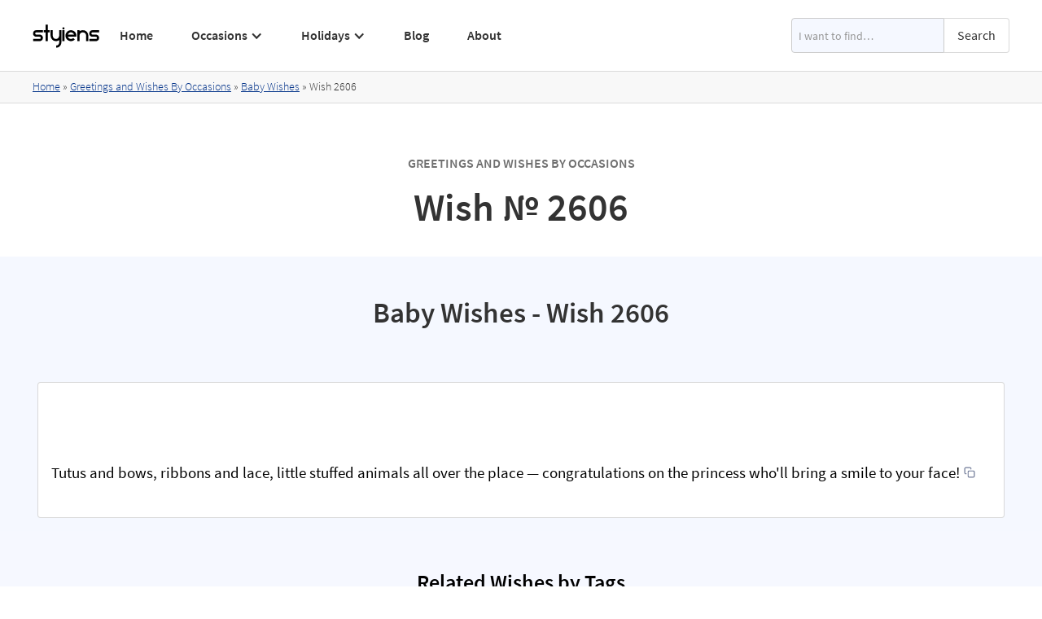

--- FILE ---
content_type: text/html
request_url: https://www.styiens.com/wishes/2606
body_size: 7855
content:
<!DOCTYPE html><!-- Last Published: Sun Nov 17 2024 09:01:34 GMT+0000 (Coordinated Universal Time) --><html data-wf-domain="www.styiens.com" data-wf-page="5ea2ea7e430492dc05bb7ecd" data-wf-site="5ea2a3e59cd8477add4f6682" lang="en" data-wf-collection="5ea2ea7e430492d153bb7ecb" data-wf-item-slug="2606"><head><meta charset="utf-8"/><title>Wish № 2606 | Styiens</title><meta content="Tutus and bows, ribbons and lace, little stuffed animals all over the place — congratulations on the princess who&#x27;ll bring a smile to your face!" name="description"/><meta content="Wish № 2606 | Styiens" property="og:title"/><meta content="Tutus and bows, ribbons and lace, little stuffed animals all over the place — congratulations on the princess who&#x27;ll bring a smile to your face!" property="og:description"/><meta content="Wish № 2606 | Styiens" property="twitter:title"/><meta content="Tutus and bows, ribbons and lace, little stuffed animals all over the place — congratulations on the princess who&#x27;ll bring a smile to your face!" property="twitter:description"/><meta property="og:type" content="website"/><meta content="summary_large_image" name="twitter:card"/><meta content="width=device-width, initial-scale=1" name="viewport"/><link href="https://cdn.prod.website-files.com/5ea2a3e59cd8477add4f6682/css/styiens.webflow.61d076aee.min.css" rel="stylesheet" type="text/css"/><script type="text/javascript">!function(o,c){var n=c.documentElement,t=" w-mod-";n.className+=t+"js",("ontouchstart"in o||o.DocumentTouch&&c instanceof DocumentTouch)&&(n.className+=t+"touch")}(window,document);</script><link href="https://cdn.prod.website-files.com/5ea2a3e59cd8477add4f6682/5ebf84dfe1ba904638f58531_styiens%20small.png" rel="shortcut icon" type="image/x-icon"/><link href="https://cdn.prod.website-files.com/5ea2a3e59cd8477add4f6682/5ebf84e4991f75458e6f940a_styiens.png" rel="apple-touch-icon"/><!-- Global site tag (gtag.js) - Google Analytics -->
<script async src="https://www.googletagmanager.com/gtag/js?id=G-8JCGRT56V2"></script>
<script>
  window.dataLayer = window.dataLayer || [];
  function gtag(){dataLayer.push(arguments);}
  gtag('js', new Date());

  gtag('config', 'G-8JCGRT56V2');
</script>
<script async src="https://pagead2.googlesyndication.com/pagead/js/adsbygoogle.js?client=ca-pub-9193177315648415" crossorigin="anonymous"></script>
<link rel="preconnect" href="https://global-uploads.webflow.com/">
<link rel="preconnect" href="https://cdn.prod.website-files.com/"></head><body class="body"><div data-collapse="medium" data-animation="default" data-duration="200" data-easing="ease" data-easing2="ease" data-doc-height="1" role="banner" class="navbar1 active-nav1 navbar-2 w-nav"><div class="container w-container"><div class="nav1-wrap"><a href="/" id="w-node-b60734da-8836-69d1-7aab-c19b041a71df-041a71dd" class="brand w-nav-brand"><img src="https://cdn.prod.website-files.com/5ea2a3e59cd8477add4f6682/62c1610b7389256ea8a9c4a6_Styiens%20Logo.svg" width="84" height="30" loading="lazy" alt="Styiens" class="image-5"/></a><div id="w-node-b60734da-8836-69d1-7aab-c19b041a71e1-041a71dd" class="nav1-menu-wrap"><nav role="navigation" class="nav1-menu w-nav-menu"><a href="/" class="nav-link-header w-nav-link">Home</a><a href="/greetings-wishes-occasions" class="nav-link-header hide-on-desktop w-nav-link">Occasions</a><div data-hover="false" data-delay="0" class="hide-on-mobile w-dropdown"><div class="nav-link-header dropdown w-dropdown-toggle"><div class="dropdown-icon w-icon-dropdown-toggle"></div><div class="text-block-2">Occasions</div><a href="/greetings-wishes-occasions" class="link-1px w-inline-block"></a></div><nav class="dropdown-list w-dropdown-list"><div class="w-row"><div class="w-col w-col-4 w-col-stack"><a href="/keyword/congratulations-on-your-achievement" class="dropdown-link with-icon w-inline-block"><img src="https://cdn.prod.website-files.com/5ea2a3e59cd8477add4f6682/63fb3a59303f20463e383b80_6261515639c242006fcdba57_achievements.svg" loading="lazy" alt="" class="icon-link"/><div>Achievements</div></a><a href="/keyword/anniversary-wishes" class="dropdown-link with-icon w-inline-block"><img src="https://cdn.prod.website-files.com/5ea2a3e59cd8477add4f6682/63fb3b6469b16ec594e3dd64_5f04366b37e266106d792ef5_5ea54ae527484b6c2fac55ac_champagne%20(1).svg" loading="lazy" alt="" class="icon-link"/><div>Anniversary</div></a><a href="/keyword/baby-wishes" class="dropdown-link with-icon w-inline-block"><img src="https://cdn.prod.website-files.com/5ea2a3e59cd8477add4f6682/63fb3ade1ed0512a24d0da2f_5f144fd972c622d69566116f_5ea54b01c07d7823c93a477b_child.svg" loading="lazy" alt="" class="icon-link"/><div>Baby</div></a><a href="/keyword/happy-birthday-wishes" class="dropdown-link with-icon w-inline-block"><img src="https://cdn.prod.website-files.com/5ea2a3e59cd8477add4f6682/63fb3ad3a506ca5df62eb603_6224d4641ef1ead217429184_balloons.svg" loading="lazy" alt="" class="icon-link"/><div>Birthday</div></a><a href="/keyword/congratulations-on-your-engagement" class="dropdown-link with-icon w-inline-block"><img src="https://cdn.prod.website-files.com/5ea2a3e59cd8477add4f6682/63fb3ac50e70bdbe3a546d74_61d16e463330f7841f4ffd9f_engagement.svg" loading="lazy" alt="" class="icon-link"/><div>Engagement</div></a></div><div class="w-col w-col-4 w-col-stack"><a href="/keyword/farewell-wishes" class="dropdown-link with-icon w-inline-block"><img src="https://cdn.prod.website-files.com/5ea2a3e59cd8477add4f6682/63fb3cbc0e70bd66c9547e43_6224d47b62cce958c18e9750_waving-hand.svg" loading="lazy" alt="" class="icon-link"/><div>Farewell</div></a><a href="/keyword/get-well-wishes" class="dropdown-link with-icon w-inline-block"><img src="https://cdn.prod.website-files.com/5ea2a3e59cd8477add4f6682/63fb3cfd6b8a4b7e219ea5a4_6224d4e7ef6184eead17072e_cold.svg" loading="lazy" alt="" class="icon-link"/><div>Get Well</div></a><a href="/keyword/good-luck-wishes" class="dropdown-link with-icon w-inline-block"><img src="https://cdn.prod.website-files.com/5ea2a3e59cd8477add4f6682/63fb3d3776d6a31a8d677113_6224d46e1ef1ea328442918d_clover.svg" loading="lazy" alt="" class="icon-link"/><div>Good Luck</div></a><a href="/keyword/graduation-wishes" class="dropdown-link with-icon w-inline-block"><img src="https://cdn.prod.website-files.com/5ea2a3e59cd8477add4f6682/63fb3de60123f3425088d232_5ed4f88410bcba43895fb1ab_5ea54af5808bdf6685906779_student.svg" loading="lazy" alt="" class="icon-link"/><div>Graduation</div></a><a href="/keyword/congratulations-on-your-new-home" class="dropdown-link with-icon w-inline-block"><img src="https://cdn.prod.website-files.com/5ea2a3e59cd8477add4f6682/63fb3d4455817f4add0dd641_62d6713b972bf16d93730d19_housewarming.svg" loading="lazy" alt="" class="icon-link"/><div>Housewarming</div></a></div><div class="w-col w-col-4 w-col-stack"><a href="/keyword/i-miss-you-message" class="dropdown-link with-icon w-inline-block"><img src="https://cdn.prod.website-files.com/5ea2a3e59cd8477add4f6682/63fb3db48bac0a7b1f5c508a_6388506d83b03a328034077f_heart.svg" loading="lazy" alt="" class="icon-link"/><div>Miss You</div></a><a href="/keyword/congratulations-on-your-promotion" class="dropdown-link with-icon w-inline-block"><img src="https://cdn.prod.website-files.com/5ea2a3e59cd8477add4f6682/63fb3d9a6c1e8629cc71b450_6224b4a842560146eeab4852_620b9c104cd6f9192eb98c8a_promotion.svg" loading="lazy" alt="" class="icon-link"/><div>Promotion</div></a><a href="/keyword/retirement-wishes" class="dropdown-link with-icon w-inline-block"><img src="https://cdn.prod.website-files.com/5ea2a3e59cd8477add4f6682/63fb3d81284d8758c51eff2d_6224d509878e7008d57a338b_grandma%20(1).svg" loading="lazy" alt="" class="icon-link"/><div>Retirement</div></a><a href="/keyword/thank-you-message" class="dropdown-link with-icon w-inline-block"><img src="https://cdn.prod.website-files.com/5ea2a3e59cd8477add4f6682/63fb3d6f0123f315c588cb37_6224d49c74b4f7e986f742af_give-love.svg" loading="lazy" alt="" class="icon-link"/><div>Thank You</div></a><a href="/keyword/wedding-wishes" class="dropdown-link with-icon w-inline-block"><img src="https://cdn.prod.website-files.com/5ea2a3e59cd8477add4f6682/63fb3d90911c6f5775edee71_6224d49054c4b80bac225dad_bride.svg" loading="lazy" alt="" class="icon-link"/><div>Wedding</div></a></div></div><a href="/greetings-wishes-occasions" class="dropdown-link view-all w-dropdown-link">View All</a></nav></div><a href="/greetings-and-wishes-by-holiday" class="nav-link-header hide-on-desktop w-nav-link">Holidays</a><div data-hover="false" data-delay="0" class="hide-on-mobile w-dropdown"><div class="nav-link-header dropdown w-dropdown-toggle"><div class="dropdown-icon w-icon-dropdown-toggle"></div><div class="text-block-2">Holidays</div><a href="/greetings-and-wishes-by-holiday" class="link-1px w-inline-block"></a></div><nav class="dropdown-list w-dropdown-list"><div class="w-row"><div class="w-col w-col-4 w-col-stack"><a href="/keyword/merry-christmas-wishes" class="dropdown-link with-icon w-inline-block"><img src="https://cdn.prod.website-files.com/5ea2a3e59cd8477add4f6682/63fb3ecea506ca63792f03ac_60d319a2ebe07478db7ddb80_christmas-tree.svg" loading="lazy" alt="" class="icon-link"/><div>Christmas</div></a><a href="/keyword/easter-wishes" class="dropdown-link with-icon w-inline-block"><img src="https://cdn.prod.website-files.com/5ea2a3e59cd8477add4f6682/63fb3ed88bb369de92184753_60fa8bad899a52d10425cdae_easter-egg.svg" loading="lazy" alt="" class="icon-link"/><div>Easter</div></a><a href="/keyword/happy-fathers-day-wishes" class="dropdown-link with-icon w-inline-block"><img src="https://cdn.prod.website-files.com/5ea2a3e59cd8477add4f6682/63fb3eed1098aabc42a3329f_611f9647f9be0e0c7af02f67_heart.svg" loading="lazy" alt="" class="icon-link"/><div>Father’s Day</div></a><a href="/keyword/halloween-sayings" class="dropdown-link with-icon w-inline-block"><img src="https://cdn.prod.website-files.com/5ea2a3e59cd8477add4f6682/63fb3ef955817fde920df5b8_613debeb6c60bf8d3f388ecb_pumpkin.svg" loading="lazy" alt="" class="icon-link"/><div>Halloween</div></a><a href="/keyword/hanukkah-greeting" class="dropdown-link with-icon w-inline-block"><img src="https://cdn.prod.website-files.com/5ea2a3e59cd8477add4f6682/63fb3f0b7685314bd0284064_613ded26ad5dea051aef04be_sufganiyah.svg" loading="lazy" alt="" class="icon-link"/><div>Hanukkah</div></a></div><div class="w-col w-col-4 w-col-stack"><a href="/keyword/mothers-day-wishes" class="dropdown-link with-icon w-inline-block"><img src="https://cdn.prod.website-files.com/5ea2a3e59cd8477add4f6682/63fb3f5d284d8716361f1f01_610fcdb20625e18149bea8e3_mothers-day.svg" loading="lazy" alt="" class="icon-link"/><div>Mother’s Day</div></a><a href="/keyword/new-year-wishes" class="dropdown-link with-icon w-inline-block"><img src="https://cdn.prod.website-files.com/5ea2a3e59cd8477add4f6682/63fb3f4b0e9534ff24b56d24_61065f3a46a51144621bb69f_confetti.svg" loading="lazy" alt="" class="icon-link"/><div>New Year</div></a><a href="/keyword/happy-passover-greetings" class="dropdown-link with-icon w-inline-block"><img src="https://cdn.prod.website-files.com/5ea2a3e59cd8477add4f6682/63fb3f3555817f03130df6f9_61fc1761f775792f7eb0b25e_passover.svg" loading="lazy" alt="" class="icon-link"/><div>Passover</div></a><a href="/keyword/st-patricks-day-sayings" class="dropdown-link with-icon w-inline-block"><img src="https://cdn.prod.website-files.com/5ea2a3e59cd8477add4f6682/63fb3f298bac0a37795c6b57_613decfa20f7eb2c03710239_st-patrick.svg" loading="lazy" alt="" class="icon-link"/><div>St. Patrick’s Day</div></a><a href="/keyword/thanksgiving-wishes" class="dropdown-link with-icon w-inline-block"><img src="https://cdn.prod.website-files.com/5ea2a3e59cd8477add4f6682/63fb3f1f284d8761951f190f_60c1fd52c4706f6cb8c5c044_hat.svg" loading="lazy" alt="" class="icon-link"/><div>Thanksgiving</div></a></div><div class="w-col w-col-4 w-col-stack"><a href="/keyword/happy-valentines-day-wishes" class="dropdown-link with-icon w-inline-block"><img src="https://cdn.prod.website-files.com/5ea2a3e59cd8477add4f6682/63fb3aff8bb3697d4917f376_60b227408faccc5d45833be5_love-letter.svg" loading="lazy" alt="" class="icon-link"/><div>Valentine’s Day</div></a></div></div><a href="/greetings-and-wishes-by-holiday" class="dropdown-link view-all w-dropdown-link">View All</a></nav></div><a href="/blog" class="nav-link-header w-nav-link">Blog</a><a href="/about" class="nav-link-header w-nav-link">About</a></nav><form action="/search" class="search header w-form"><input class="search-input w-input" maxlength="256" name="query" placeholder="I want to find…" type="search" id="search" required=""/><input type="submit" class="searchbottun w-button" value="Search"/></form><div class="menu-button-2 w-nav-button"><img src="https://cdn.prod.website-files.com/5ea2a3e59cd8477add4f6682/5ea2a3e59cd8477f184f69a6_Menu%20Icon.png" loading="eager" width="20" height="14" alt="" class="menu-icon"/></div></div></div></div></div><div class="section breadcrumbssection"><div class="divbredcrumbs"><div class="containerbread w-container"><div class="breadcrumbstext"><a href="/" class="link">Home</a> » </div><a href="/greetings-and-wishes-by-holiday" class="link w-condition-invisible">Greetings and Wishes By Holidays</a><div class="breadcrumbstext w-condition-invisible"> » </div><a href="/greetings-wishes-occasions" class="link">Greetings and Wishes By Occasions</a><div class="breadcrumbstext"> » </div><a href="/keyword/baby-wishes" class="link">Baby Wishes</a><div class="breadcrumbstext"> » </div><div class="breadcrumbstext">Wish </div><div class="breadcrumbstext">2606</div></div><div class="w-embed w-script"><script type="application/ld+json">
{
    "@context": "https://schema.org",
    "@type": "BreadcrumbList",
    "itemListElement": [
        {
            "@type": "ListItem",
            "position": 1,
            "name": "Home",
            "item": "https://www.styiens.com/"
        },
        {
            "@type": "ListItem",
            "position": 2,
            "name": "Greetings and Wishes By Occasions",
            "item": "https://www.styiens.com/greetings-wishes-occasions"
        },
        {
            "@type": "ListItem",
            "position": 3,
            "name": "Baby Wishes",
            "item": "https://www.styiens.com/keyword/baby-wishes"
        },
        {
            "@type": "ListItem",
            "position": 4,
            "name": "Wish 2606",
            "item": "https://www.styiens.com/wishes/2606"
        }
    ]
}
</script></div></div></div><div class="section no-bottom-margin"><div class="container w-container"><form action="/search" class="search w-form"><input class="search-input w-input" maxlength="256" name="query" placeholder="I want to find…" type="search" id="search" required=""/><input type="submit" class="searchbottun w-button" value="Search"/></form><div class="w-embed"><div class="text-label explorer">Greetings and Wishes By Occasions</div>
<h1 class="titlekeyword">Wish № 2606</h1></div></div></div><div class="tint keyword"><div class="keywordcontainer w-container"><div class="w-embed"><h2 class="titlekeyword">Baby Wishes - Wish 2606</h2></div><div class="divgreeting"><div data-w-id="85546f9b-46f8-ec14-e02c-95162839f12e" style="opacity:0" class="staffpickdiv"><img src="https://cdn.prod.website-files.com/5ea2a3e59cd8477add4f6682/61362018fbfd3260a3afb7b0_stars.png" alt="Top Rated Star" loading="lazy" class="stars"/><div>Staff Pick</div></div><div class="rich--text--image w-dyn-bind-empty w-richtext"></div><div class="greetingtext"><p class="paragraph-wish">Tutus and bows, ribbons and lace, little stuffed animals all over the place — congratulations on the princess who&#x27;ll bring a smile to your face!</p><div class="copy-to-clip-wrapper w-embed"><button id="btn" class="btn copy-to-clip w-button" data-clipboard-text="Tutus and bows, ribbons and lace, little stuffed animals all over the place — congratulations on the princess who&#39;ll bring a smile to your face!"><div class="copy-icon w-embed"><div data-tippy-content="Copy to clipboard" class="ttip">
<svg width="14" height="14" viewBox="0 0 24 24" fill="none" xmlns="http://www.w3.org/2000/svg">
<path d="M5 15H4C3.46957 15 2.96086 14.7893 2.58579 14.4142C2.21071 14.0391 2 13.5304 2 13V4C2 3.46957 2.21071 2.96086 2.58579 2.58579C2.96086 2.21071 3.46957 2 4 2H13C13.5304 2 14.0391 2.21071 14.4142 2.58579C14.7893 2.96086 15 3.46957 15 4V5M11 9H20C21.1046 9 22 9.89543 22 11V20C22 21.1046 21.1046 22 20 22H11C9.89543 22 9 21.1046 9 20V11C9 9.89543 9.89543 9 11 9Z" stroke="currentColor" stroke-width="2" stroke-linecap="round" stroke-linejoin="round"></path>
</svg></div></div></button></div></div></div><div><div class="w-embed"><h3 class="titlekeyword">Related Wishes by Tags</h3></div><div class="related-wishes"><div class="w-dyn-list"><div role="list" class="relatedtagslist w-dyn-items"><div role="listitem" class="tagsitemkeywordpage w-dyn-item"><a href="/keyword/baby-wishes" class="tagstextblock">Baby Wishes</a></div><div role="listitem" class="tagsitemkeywordpage w-dyn-item"><a href="/keyword/baby-shower-messages-for-a-girl" class="tagstextblock">Baby Shower Messages for a Girl</a></div></div></div></div><div class="divauto"><div class="w-embed"><h3 class="headingsmall">Baby Wishes - Greeting Card Templates</h3></div><div><div class="w-richtext"><p>Send your warmest newborn baby wish to your loved one and create your very own personalized greeting card with one of our free printable greeting card design templates. All you need to do is choose a newborn baby wish greeting card template from our categorized library below, print it out, fold it in half and write your greeting inside. It couldn’t be easier to make your loved one happy with a personalized greeting card printed on your choice of premium paper! Choose your favorite template and make your very own personalized newborn baby wish greeting card!</p><h3>Step by Step Guide: How to Make Your Own Newborn Baby Wish Greeting Card</h3><ol start="" role="list"><li>Choose your favorite newborn baby wish greeting card template.</li><li>Click on it to download or use your browser’s download button.</li><li>Print it out on standard-size printer paper.</li><li>Trim the edges.</li><li>Fold in half.</li><li>Write your greeting inside.</li></ol><h4>Tips:</h4><ul role="list"><li>Choose good quality premium paper to print your greeting card on. We suggest using a heavy weight white cardstock or similar thick paper for printing.</li><li>Use a Stanley knife and a roller or a paper trimmer to cut the edges for a fine touch - be careful not to cut yourself!</li></ul></div></div><div class="w-dyn-list"><div role="list" class="mainkeywordcollectionlist w-dyn-items w-row"><div role="listitem" class="mainkeywordcollectionitem w-dyn-item w-col w-col-4"><a href="https://cdn.prod.website-files.com/5ea2a3e59cd8477b7f4f6685/5f47ceb36b0c0f755ceb0e20_baby6.pdf" target="_blank" class="mainkeywordlink greetingcardlink w-inline-block"><img loading="lazy" width="240" height="170" src="https://cdn.prod.website-files.com/5ea2a3e59cd8477b7f4f6685/5f47ceaf93f029545b1d52c2_baby6.jpg" alt="Baby Wishes" class="greetingcard"/></a></div><div role="listitem" class="mainkeywordcollectionitem w-dyn-item w-col w-col-4"><a href="https://cdn.prod.website-files.com/5ea2a3e59cd8477b7f4f6685/5f4623145ebc23619440346f_baby5.pdf" target="_blank" class="mainkeywordlink greetingcardlink w-inline-block"><img loading="lazy" width="240" height="170" src="https://cdn.prod.website-files.com/5ea2a3e59cd8477b7f4f6685/5f46230f9ec8f5a5e53ee668_baby5.jpg" alt="Baby Wishes" class="greetingcard"/></a></div><div role="listitem" class="mainkeywordcollectionitem w-dyn-item w-col w-col-4"><a href="https://cdn.prod.website-files.com/5ea2a3e59cd8477b7f4f6685/5f4622fea6e32705fad926ea_baby4.pdf" target="_blank" class="mainkeywordlink greetingcardlink w-inline-block"><img loading="lazy" width="240" height="170" src="https://cdn.prod.website-files.com/5ea2a3e59cd8477b7f4f6685/5f4622faafa9b00b5f98b767_baby4.jpg" alt="Baby Wishes" class="greetingcard"/></a></div><div role="listitem" class="mainkeywordcollectionitem w-dyn-item w-col w-col-4"><a href="https://cdn.prod.website-files.com/5ea2a3e59cd8477b7f4f6685/5f4622ec3fa58470b2657a07_baby3.pdf" target="_blank" class="mainkeywordlink greetingcardlink w-inline-block"><img loading="lazy" width="240" height="170" src="https://cdn.prod.website-files.com/5ea2a3e59cd8477b7f4f6685/5f4622e802f21db624c543ae_baby3.jpg" alt="Baby Wishes" class="greetingcard"/></a></div><div role="listitem" class="mainkeywordcollectionitem w-dyn-item w-col w-col-4"><a href="https://cdn.prod.website-files.com/5ea2a3e59cd8477b7f4f6685/5f47ce9d0617727b3c01266f_baby2.pdf" target="_blank" class="mainkeywordlink greetingcardlink w-inline-block"><img loading="lazy" width="240" height="170" src="https://cdn.prod.website-files.com/5ea2a3e59cd8477b7f4f6685/5f47ce949be07aa2076a8e5a_baby2.jpg" alt="Baby Wishes" class="greetingcard"/></a></div><div role="listitem" class="mainkeywordcollectionitem w-dyn-item w-col w-col-4"><a href="https://cdn.prod.website-files.com/5ea2a3e59cd8477b7f4f6685/5f4622c4d65eb3230ab4db0d_baby1.pdf" target="_blank" class="mainkeywordlink greetingcardlink w-inline-block"><img loading="lazy" width="240" height="170" src="https://cdn.prod.website-files.com/5ea2a3e59cd8477b7f4f6685/5f4622c033c1196d9eafff96_baby1.jpg" alt="Baby Wishes" class="greetingcard"/></a></div></div></div></div><h3 class="headingsmall">More Greetings Wishes Sayings and Messages</h3><div><div class="w-dyn-list"><div role="list" class="mainkeywordcollectionlist w-dyn-items w-row"><div role="listitem" class="mainkeywordcollectionitem w-dyn-item w-col w-col-4"><a href="/keyword/congratulations-on-your-achievement" class="mainkeywordlink w-inline-block"><img data-w-id="85546f9b-46f8-ec14-e02c-95162839f151" alt="Achievements" loading="lazy" src="https://cdn.prod.website-files.com/5ea2a3e59cd8477b7f4f6685/62614d34fa38eb9f4c41be8b_achievements.png" class="mainkeywordicon"/><div>Achievements</div></a></div><div role="listitem" class="mainkeywordcollectionitem w-dyn-item w-col w-col-4"><a href="/keyword/anniversary-wishes" class="mainkeywordlink w-inline-block"><img data-w-id="85546f9b-46f8-ec14-e02c-95162839f151" alt="Anniversary" loading="lazy" src="https://cdn.prod.website-files.com/5ea2a3e59cd8477b7f4f6685/5ea54ae527484b6c2fac55ac_champagne.png" class="mainkeywordicon"/><div>Anniversary</div></a></div><div role="listitem" class="mainkeywordcollectionitem w-dyn-item w-col w-col-4"><a href="/keyword/baby-wishes" class="mainkeywordlink w-inline-block"><img data-w-id="85546f9b-46f8-ec14-e02c-95162839f151" alt="Baby" loading="lazy" src="https://cdn.prod.website-files.com/5ea2a3e59cd8477b7f4f6685/5ea54b01c07d7823c93a477b_child.png" class="mainkeywordicon"/><div>Baby</div></a></div><div role="listitem" class="mainkeywordcollectionitem w-dyn-item w-col w-col-4"><a href="/keyword/happy-birthday-wishes" class="mainkeywordlink w-inline-block"><img data-w-id="85546f9b-46f8-ec14-e02c-95162839f151" alt="Birthday" loading="lazy" src="https://cdn.prod.website-files.com/5ea2a3e59cd8477b7f4f6685/6224d5834256015b6aac4b8a_balloons.png" class="mainkeywordicon"/><div>Birthday</div></a></div><div role="listitem" class="mainkeywordcollectionitem w-dyn-item w-col w-col-4"><a href="/keyword/merry-christmas-wishes" class="mainkeywordlink w-inline-block"><img data-w-id="85546f9b-46f8-ec14-e02c-95162839f151" alt="Christmas" loading="lazy" src="https://cdn.prod.website-files.com/5ea2a3e59cd8477b7f4f6685/60d3105b5c58de9fd5c9d971_christmas-tree.png" class="mainkeywordicon"/><div>Christmas</div></a></div><div role="listitem" class="mainkeywordcollectionitem w-dyn-item w-col w-col-4"><a href="/keyword/easter-wishes" class="mainkeywordlink w-inline-block"><img data-w-id="85546f9b-46f8-ec14-e02c-95162839f151" alt="Easter" loading="lazy" src="https://cdn.prod.website-files.com/5ea2a3e59cd8477b7f4f6685/60fa88adb07c31d77cfac78c_easter-egg.png" class="mainkeywordicon"/><div>Easter</div></a></div><div role="listitem" class="mainkeywordcollectionitem w-dyn-item w-col w-col-4"><a href="/keyword/congratulations-on-your-engagement" class="mainkeywordlink w-inline-block"><img data-w-id="85546f9b-46f8-ec14-e02c-95162839f151" alt="Engagement" loading="lazy" src="https://cdn.prod.website-files.com/5ea2a3e59cd8477b7f4f6685/61d16e2202a2a8e034ccb1d1_engagement.png" class="mainkeywordicon"/><div>Engagement</div></a></div><div role="listitem" class="mainkeywordcollectionitem w-dyn-item w-col w-col-4"><a href="/keyword/farewell-wishes" class="mainkeywordlink w-inline-block"><img data-w-id="85546f9b-46f8-ec14-e02c-95162839f151" alt="Farewell" loading="lazy" src="https://cdn.prod.website-files.com/5ea2a3e59cd8477b7f4f6685/6224d5b09b85a7009c54898a_waving-hand.png" class="mainkeywordicon"/><div>Farewell</div></a></div><div role="listitem" class="mainkeywordcollectionitem w-dyn-item w-col w-col-4"><a href="/keyword/happy-fathers-day-wishes" class="mainkeywordlink w-inline-block"><img data-w-id="85546f9b-46f8-ec14-e02c-95162839f151" alt="Father’s Day" loading="lazy" src="https://cdn.prod.website-files.com/5ea2a3e59cd8477b7f4f6685/611f92d7a199f6aec7d41a8d_heart.png" class="mainkeywordicon"/><div>Father’s Day</div></a></div><div role="listitem" class="mainkeywordcollectionitem w-dyn-item w-col w-col-4"><a href="/keyword/get-well-wishes" class="mainkeywordlink w-inline-block"><img data-w-id="85546f9b-46f8-ec14-e02c-95162839f151" alt="Get Well" loading="lazy" src="https://cdn.prod.website-files.com/5ea2a3e59cd8477b7f4f6685/6224d59b551fb8cc63826b2c_cold.png" class="mainkeywordicon"/><div>Get Well</div></a></div><div role="listitem" class="mainkeywordcollectionitem w-dyn-item w-col w-col-4"><a href="/keyword/good-luck-wishes" class="mainkeywordlink w-inline-block"><img data-w-id="85546f9b-46f8-ec14-e02c-95162839f151" alt="Good Luck" loading="lazy" src="https://cdn.prod.website-files.com/5ea2a3e59cd8477b7f4f6685/6224d58e425601ba4bac4bbc_clover.png" class="mainkeywordicon"/><div>Good Luck</div></a></div><div role="listitem" class="mainkeywordcollectionitem w-dyn-item w-col w-col-4"><a href="/keyword/graduation-wishes" class="mainkeywordlink w-inline-block"><img data-w-id="85546f9b-46f8-ec14-e02c-95162839f151" alt="Graduation" loading="lazy" src="https://cdn.prod.website-files.com/5ea2a3e59cd8477b7f4f6685/5ea54af5808bdf6685906779_student.png" class="mainkeywordicon"/><div>Graduation</div></a></div><div role="listitem" class="mainkeywordcollectionitem w-dyn-item w-col w-col-4"><a href="/keyword/halloween-sayings" class="mainkeywordlink w-inline-block"><img data-w-id="85546f9b-46f8-ec14-e02c-95162839f151" alt="Halloween" loading="lazy" src="https://cdn.prod.website-files.com/5ea2a3e59cd8477b7f4f6685/613ded5bf12e2e1fe22fd38f_pumpkin.png" class="mainkeywordicon"/><div>Halloween</div></a></div><div role="listitem" class="mainkeywordcollectionitem w-dyn-item w-col w-col-4"><a href="/keyword/hanukkah-greeting" class="mainkeywordlink w-inline-block"><img data-w-id="85546f9b-46f8-ec14-e02c-95162839f151" alt="Hanukkah" loading="lazy" src="https://cdn.prod.website-files.com/5ea2a3e59cd8477b7f4f6685/613ded84540d8f1734a765ca_sufganiyah.png" class="mainkeywordicon"/><div>Hanukkah</div></a></div><div role="listitem" class="mainkeywordcollectionitem w-dyn-item w-col w-col-4"><a href="/keyword/congratulations-on-your-new-home" class="mainkeywordlink w-inline-block"><img data-w-id="85546f9b-46f8-ec14-e02c-95162839f151" alt="Housewarming" loading="lazy" src="https://cdn.prod.website-files.com/5ea2a3e59cd8477b7f4f6685/62d648096aba111761383e26_housewarming.png" class="mainkeywordicon"/><div>Housewarming</div></a></div><div role="listitem" class="mainkeywordcollectionitem w-dyn-item w-col w-col-4"><a href="/keyword/i-miss-you-message" class="mainkeywordlink w-inline-block"><img data-w-id="85546f9b-46f8-ec14-e02c-95162839f151" alt="Miss You" loading="lazy" src="https://cdn.prod.website-files.com/5ea2a3e59cd8477b7f4f6685/6388479c82d2a92b5d0fcbba_heart.png" class="mainkeywordicon"/><div>Miss You</div></a></div><div role="listitem" class="mainkeywordcollectionitem w-dyn-item w-col w-col-4"><a href="/keyword/mothers-day-wishes" class="mainkeywordlink w-inline-block"><img data-w-id="85546f9b-46f8-ec14-e02c-95162839f151" alt="Mother’s Day" loading="lazy" src="https://cdn.prod.website-files.com/5ea2a3e59cd8477b7f4f6685/610fcc3fde7bb7648ebccc71_mothers-day.png" class="mainkeywordicon"/><div>Mother’s Day</div></a></div><div role="listitem" class="mainkeywordcollectionitem w-dyn-item w-col w-col-4"><a href="/keyword/new-year-wishes" class="mainkeywordlink w-inline-block"><img data-w-id="85546f9b-46f8-ec14-e02c-95162839f151" alt="New Year" loading="lazy" src="https://cdn.prod.website-files.com/5ea2a3e59cd8477b7f4f6685/61065b1a4f1c071651e277e2_confetti.png" class="mainkeywordicon"/><div>New Year</div></a></div><div role="listitem" class="mainkeywordcollectionitem w-dyn-item w-col w-col-4"><a href="/keyword/happy-passover-greetings" class="mainkeywordlink w-inline-block"><img data-w-id="85546f9b-46f8-ec14-e02c-95162839f151" alt="Passover" loading="lazy" src="https://cdn.prod.website-files.com/5ea2a3e59cd8477b7f4f6685/61fc1314628bb65cef167ab9_passover.png" class="mainkeywordicon"/><div>Passover</div></a></div><div role="listitem" class="mainkeywordcollectionitem w-dyn-item w-col w-col-4"><a href="/keyword/congratulations-on-your-promotion" class="mainkeywordlink w-inline-block"><img data-w-id="85546f9b-46f8-ec14-e02c-95162839f151" alt="Promotion" loading="lazy" src="https://cdn.prod.website-files.com/5ea2a3e59cd8477b7f4f6685/620b9c104cd6f9192eb98c8a_promotion.png" class="mainkeywordicon"/><div>Promotion</div></a></div><div role="listitem" class="mainkeywordcollectionitem w-dyn-item w-col w-col-4"><a href="/keyword/retirement-wishes" class="mainkeywordlink w-inline-block"><img data-w-id="85546f9b-46f8-ec14-e02c-95162839f151" alt="Retirement" loading="lazy" src="https://cdn.prod.website-files.com/5ea2a3e59cd8477b7f4f6685/6224d578ceb046918b15d43b_grandma.png" class="mainkeywordicon"/><div>Retirement</div></a></div><div role="listitem" class="mainkeywordcollectionitem w-dyn-item w-col w-col-4"><a href="/keyword/st-patricks-day-sayings" class="mainkeywordlink w-inline-block"><img data-w-id="85546f9b-46f8-ec14-e02c-95162839f151" alt="St. Patrick’s" loading="lazy" src="https://cdn.prod.website-files.com/5ea2a3e59cd8477b7f4f6685/613ded723a89b8f695f5d2d4_st-patrick.png" class="mainkeywordicon"/><div>St. Patrick’s</div></a></div><div role="listitem" class="mainkeywordcollectionitem w-dyn-item w-col w-col-4"><a href="/keyword/thank-you-message" class="mainkeywordlink w-inline-block"><img data-w-id="85546f9b-46f8-ec14-e02c-95162839f151" alt="Thank You" loading="lazy" src="https://cdn.prod.website-files.com/5ea2a3e59cd8477b7f4f6685/6224d5bb786212564e2a6e7b_give-love.png" class="mainkeywordicon"/><div>Thank You</div></a></div><div role="listitem" class="mainkeywordcollectionitem w-dyn-item w-col w-col-4"><a href="/keyword/thanksgiving-wishes" class="mainkeywordlink w-inline-block"><img data-w-id="85546f9b-46f8-ec14-e02c-95162839f151" alt="Thanksgiving" loading="lazy" src="https://cdn.prod.website-files.com/5ea2a3e59cd8477b7f4f6685/60c1f6e38f1ad62480220801_hat.png" class="mainkeywordicon"/><div>Thanksgiving</div></a></div><div role="listitem" class="mainkeywordcollectionitem w-dyn-item w-col w-col-4"><a href="/keyword/happy-valentines-day-wishes" class="mainkeywordlink w-inline-block"><img data-w-id="85546f9b-46f8-ec14-e02c-95162839f151" alt="Valentine’s Day" loading="lazy" src="https://cdn.prod.website-files.com/5ea2a3e59cd8477b7f4f6685/60b2239984c6fc0fd8da8049_love-letter.png" class="mainkeywordicon"/><div>Valentine’s Day</div></a></div><div role="listitem" class="mainkeywordcollectionitem w-dyn-item w-col w-col-4"><a href="/keyword/wedding-wishes" class="mainkeywordlink w-inline-block"><img data-w-id="85546f9b-46f8-ec14-e02c-95162839f151" alt="Wedding" loading="lazy" src="https://cdn.prod.website-files.com/5ea2a3e59cd8477b7f4f6685/6224d5c601fece521e7fe5f0_bride.png" class="mainkeywordicon"/><div>Wedding</div></a></div></div></div></div></div></div></div><div class="simple-footer"><div class="container w-container"><div class="footer-row white-footer-row w-row"><div class="white-footer-column w-col w-col-3"><div class="dark-footer-title">Main</div><a href="/" class="light-footer-link">Home</a><a href="/greetings-wishes-occasions" class="light-footer-link">Occasions</a><a href="/greetings-and-wishes-by-holiday" class="light-footer-link">Holidays</a><a href="/blog" class="light-footer-link">Blog</a><a href="/about" class="light-footer-link">About Us</a><a href="/contributors" class="light-footer-link">Contributors</a><a href="/terms-of-service" class="light-footer-link">Terms of Service</a><a href="/privacy-policy" class="light-footer-link">Privacy Policy</a></div><div class="white-footer-column w-col w-col-3"><div class="dark-footer-title">Occasions</div><a href="/keyword/retirement-wishes" class="light-footer-link">Retirement</a><a href="/keyword/farewell-wishes" class="light-footer-link">Farewell</a><a href="/keyword/good-luck-wishes" class="light-footer-link">Good Luck</a><a href="/keyword/graduation-wishes" class="light-footer-link">Graduation</a><a href="/keyword/get-well-wishes" class="light-footer-link">Get Well</a><a href="/keyword/anniversary-wishes" class="light-footer-link">Anniversary</a><a href="/keyword/baby-wishes" class="light-footer-link">Baby</a><a href="/keyword/wedding-wishes" class="light-footer-link">Wedding</a><a href="/keyword/thank-you-message" class="light-footer-link">Thank You</a><a href="/keyword/happy-birthday-wishes" class="light-footer-link">Birthday</a><a href="/keyword/congratulations-on-your-engagement" class="light-footer-link">Engagement</a><a href="/keyword/congratulations-on-your-promotion" class="light-footer-link">Promotion</a><a href="/keyword/congratulations-on-your-achievement" class="light-footer-link">Achievement</a><a href="/keyword/congratulations-on-your-new-home" class="light-footer-link">Housewarming</a><a href="/keyword/i-miss-you-message" class="light-footer-link">Miss You</a></div><div class="white-footer-column holiday w-col w-col-3"><div class="dark-footer-title">Holidays</div><a href="/keyword/happy-valentines-day-wishes" class="light-footer-link">Valentine’s Day</a><a href="/keyword/thanksgiving-wishes" class="light-footer-link">Thanksgiving</a><a href="/keyword/merry-christmas-wishes" class="light-footer-link">Christmas</a><a href="/keyword/easter-wishes" class="light-footer-link">Easter</a><a href="/keyword/new-year-wishes" class="light-footer-link">New Year</a><a href="/keyword/mothers-day-wishes" class="light-footer-link">Mother’s Day</a><a href="/keyword/happy-fathers-day-wishes" class="light-footer-link">Father’s Day</a><a href="/keyword/halloween-sayings" class="light-footer-link">Halloween Day</a><a href="/keyword/st-patricks-day-sayings" class="light-footer-link">St. Patrick’s Day</a><a href="/keyword/hanukkah-greeting" class="light-footer-link">Hanukkah</a><a href="/keyword/happy-passover-greetings" class="light-footer-link">Passover</a></div><div class="white-footer-column w-col w-col-3"><div class="dark-footer-title">Follow us</div><a rel="nofollow noopener noreferrer" href="https://twitter.com/styienscom" target="_blank" class="social-button twitt w-inline-block"></a><a rel="nofollow noopener noreferrer" href="https://www.producthunt.com/products/styiens" target="_blank" class="social-button producthunt w-inline-block"></a></div></div><div class="bottom-footer-block white-footer-block"></div><div><p class="bottom-footer-paragraph">© Styiens all rights reserved. All trademarks and copyrights are the sole property of their respective owners. <br/></p></div><div class="poweredby"><div class="poweredbytext">Made with ❤️ by </div><a rel="noreferrer" href="https://www.yeymedia.com" target="_blank" class="poweredbylogo">YEYMEDIA</a></div></div></div><script src="https://d3e54v103j8qbb.cloudfront.net/js/jquery-3.5.1.min.dc5e7f18c8.js?site=5ea2a3e59cd8477add4f6682" type="text/javascript" integrity="sha256-9/aliU8dGd2tb6OSsuzixeV4y/faTqgFtohetphbbj0=" crossorigin="anonymous"></script><script src="https://cdn.prod.website-files.com/5ea2a3e59cd8477add4f6682/js/webflow.391ed9084.js" type="text/javascript"></script><script src="https://cdnjs.cloudflare.com/ajax/libs/clipboard.js/1.7.1/clipboard.min.js"></script>

<script>

 new Clipboard('.btn');

</script>

<script async>
  // Tooltips
  // https://unpkg.com/tippy.js@6
  // https://unpkg.com/@popperjs/core@2
  if($('.ttip').length){
        $.getScript( "https://unpkg.com/@popperjs/core@2.11.5/dist/umd/popper.min.js" ).done(function(){
      $.getScript( "https://unpkg.com/tippy.js@6.3.7/dist/tippy-bundle.umd.min.js" ).done(function(){tippy('.ttip')});});
  };
</script></body></html>

--- FILE ---
content_type: text/html; charset=utf-8
request_url: https://www.google.com/recaptcha/api2/aframe
body_size: 268
content:
<!DOCTYPE HTML><html><head><meta http-equiv="content-type" content="text/html; charset=UTF-8"></head><body><script nonce="xED5qU3grZ0GoZg7R-pb8Q">/** Anti-fraud and anti-abuse applications only. See google.com/recaptcha */ try{var clients={'sodar':'https://pagead2.googlesyndication.com/pagead/sodar?'};window.addEventListener("message",function(a){try{if(a.source===window.parent){var b=JSON.parse(a.data);var c=clients[b['id']];if(c){var d=document.createElement('img');d.src=c+b['params']+'&rc='+(localStorage.getItem("rc::a")?sessionStorage.getItem("rc::b"):"");window.document.body.appendChild(d);sessionStorage.setItem("rc::e",parseInt(sessionStorage.getItem("rc::e")||0)+1);localStorage.setItem("rc::h",'1768951446064');}}}catch(b){}});window.parent.postMessage("_grecaptcha_ready", "*");}catch(b){}</script></body></html>